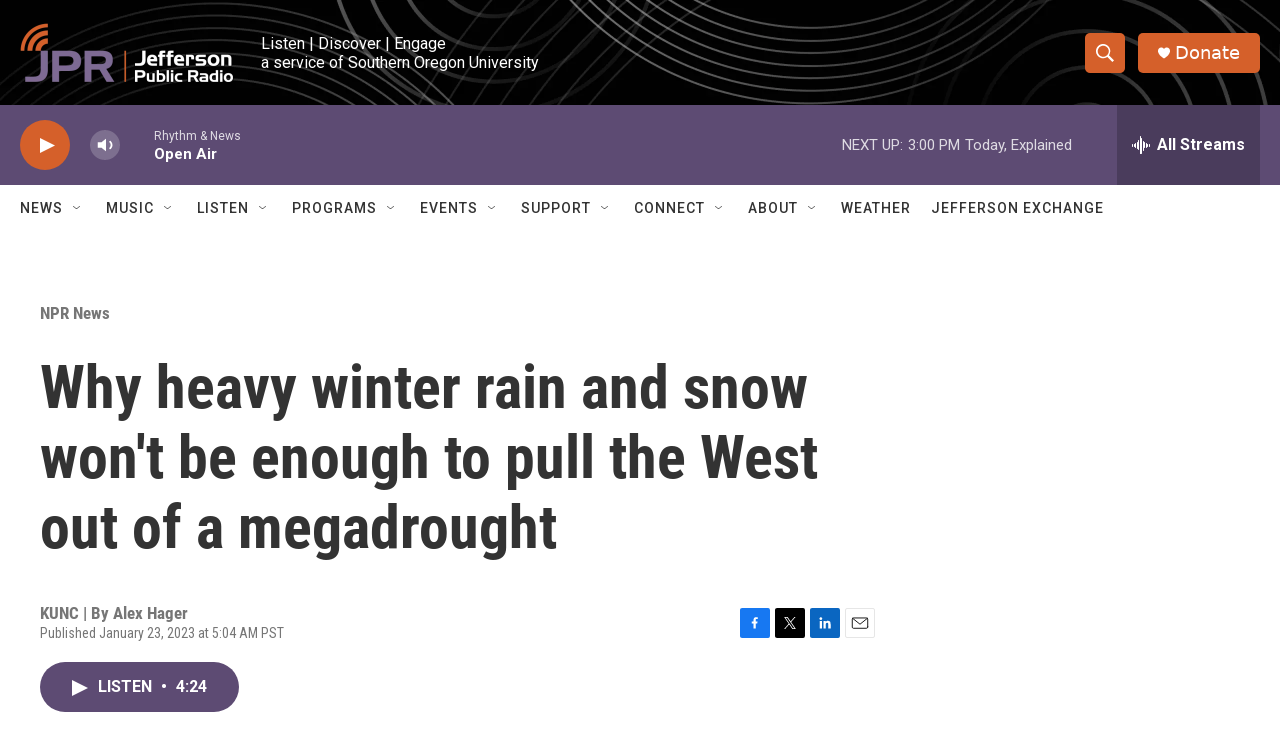

--- FILE ---
content_type: text/html; charset=utf-8
request_url: https://www.google.com/recaptcha/api2/aframe
body_size: 267
content:
<!DOCTYPE HTML><html><head><meta http-equiv="content-type" content="text/html; charset=UTF-8"></head><body><script nonce="EERB6Ca2SFNoIfE_fpR1rQ">/** Anti-fraud and anti-abuse applications only. See google.com/recaptcha */ try{var clients={'sodar':'https://pagead2.googlesyndication.com/pagead/sodar?'};window.addEventListener("message",function(a){try{if(a.source===window.parent){var b=JSON.parse(a.data);var c=clients[b['id']];if(c){var d=document.createElement('img');d.src=c+b['params']+'&rc='+(localStorage.getItem("rc::a")?sessionStorage.getItem("rc::b"):"");window.document.body.appendChild(d);sessionStorage.setItem("rc::e",parseInt(sessionStorage.getItem("rc::e")||0)+1);localStorage.setItem("rc::h",'1768853953212');}}}catch(b){}});window.parent.postMessage("_grecaptcha_ready", "*");}catch(b){}</script></body></html>